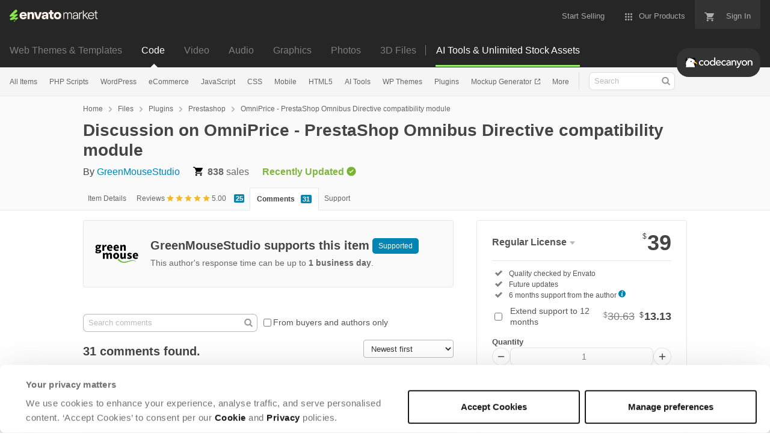

--- FILE ---
content_type: image/svg+xml
request_url: https://public-assets.envato-static.com/assets/badges/elite-10edc87feb7935dd2b5b4a75c2ecbf7602f735e2367b0430dfa4befe23c0d4ff.svg
body_size: 377
content:
<svg xmlns="http://www.w3.org/2000/svg" viewBox="0 0 120 136" enable-background="new 0 0 120 136"><path fill="#F38844" d="M120 90c0 4.4-3 10-6.7 12.4l-46.7 31.1c-3.7 2.4-9.7 2.4-13.3 0l-46.6-31.1c-3.7-2.4-6.7-8-6.7-12.4v-44c0-4.4 3-10 6.7-12.4l46.6-31.2c3.7-2.4 9.7-2.4 13.4 0l46.7 31.1c3.7 2.4 6.7 8 6.7 12.4v44.1z"/><g><path fill="#fff" d="M44 54h32v6h-32zM40 64h40v6h-40zM35 74h50v6h-50zM60 31c20.4 0 37 16.6 37 37s-16.6 37-37 37-37-16.6-37-37 16.6-37 37-37m0-3c-22.1 0-40 17.9-40 40s17.9 40 40 40 40-17.9 40-40-17.9-40-40-40z"/></g><path opacity=".08" d="M113.3 33.6l-46.6-31.2c-1.8-1.2-4.2-1.8-6.7-1.8v134.8c2.4 0 4.8-.6 6.7-1.8l46.7-31.1c3.7-2.4 6.7-8 6.7-12.4v-44.1c-.1-4.4-3.1-10-6.8-12.4z"/><path fill="#F38844" d="M60 4.6c1.7 0 3.3.4 4.4 1.2l46.7 31.1c2.6 1.7 4.9 6 4.9 9.1v44c0 3.1-2.3 7.4-4.9 9.1l-46.7 31.1c-1.1.7-2.7 1.2-4.4 1.2s-3.3-.4-4.4-1.2l-46.7-31.1c-2.6-1.7-4.9-6-4.9-9.1v-44c0-3.1 2.3-7.4 4.9-9.1l46.7-31.1c1.1-.8 2.7-1.2 4.4-1.2m0-4c-2.4 0-4.8.6-6.7 1.8l-46.6 31.2c-3.7 2.4-6.7 8-6.7 12.4v44c0 4.4 3 10 6.7 12.4l46.7 31.1c1.8 1.2 4.2 1.8 6.7 1.8s4.8-.6 6.7-1.8l46.7-31.1c3.7-2.4 6.7-8 6.7-12.4v-44c0-4.4-3-10-6.7-12.4l-46.8-31.2c-1.9-1.2-4.3-1.8-6.7-1.8z"/></svg>